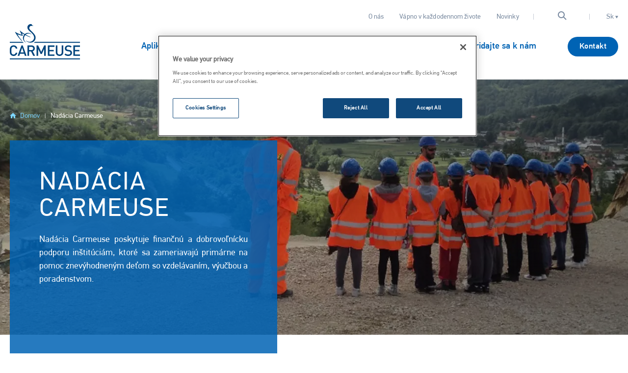

--- FILE ---
content_type: text/html; charset=UTF-8
request_url: https://www.carmeuse.com/sk-sk/nadacia-carmeuse
body_size: 84580
content:
<!DOCTYPE html>
<html lang="sk-sk" dir="ltr" prefix="og: https://ogp.me/ns#" class="no-js">
  <head>
    <meta charset="utf-8" />
<script>window.dataLayer = window.dataLayer || []; window.dataLayer.push({"pageLabel":"Nad\u00e1cia Carmeuse","contentType":"complex_page","pageLang":"sk-sk","drupalInternalId":"216"});</script>
<meta name="description" content="Nadácia Carmeuse poskytuje finančnú a dobrovoľnícku podporu inštitúciám, ktoré sa zameriavajú primárne na pomoc znevýhodneným deťom so vzdelávaním, výučbou a poradenstvom." />
<link rel="canonical" href="https://www.carmeuse.com/sk-sk/nadacia-carmeuse" />
<meta property="og:site_name" content="Carmeuse" />
<meta property="og:url" content="https://www.carmeuse.com/sk-sk/nadacia-carmeuse" />
<meta property="og:title" content="Nadácia Carmeuse" />
<meta property="og:description" content="Nadácia Carmeuse poskytuje finančnú a dobrovoľnícku podporu inštitúciám, ktoré sa zameriavajú primárne na pomoc znevýhodneným deťom so vzdelávaním, výučbou a poradenstvom." />
<meta property="og:image" content="https://www.carmeuse.com/sites/default/files/styles/facebook_share/public/2020-01/carmeuse-foundation.png?itok=QSbntZ0z" />
<meta property="og:image:secure_url" content="https://www.carmeuse.com/sites/default/files/styles/facebook_share/public/2020-01/carmeuse-foundation.png?itok=QSbntZ0z" />
<meta property="og:image:width" content="1200" />
<meta property="og:image:height" content="630" />
<meta name="twitter:card" content="summary" />
<meta name="Generator" content="Drupal 10 (https://www.drupal.org)" />
<meta name="MobileOptimized" content="width" />
<meta name="HandheldFriendly" content="true" />
<meta name="viewport" content="width=device-width, initial-scale=1.0" />
<script type="application/ld+json">{
    "@context": "https://schema.org",
    "@graph": [
        {
            "@type": "Organization",
            "description": "Carmeuse",
            "name": "Carmeuse",
            "url": "https://www.carmeuse.com/sk-sk"
        }
    ]
}</script>
<meta http-equiv="ImageToolbar" content="false" />
<link rel="preload" as="font" type="font/woff2" crossorigin="anonymous" href="/themes/custom/carmeuse_theme/fonts/pfdintext/PFDinTextPro-Regular.woff2" />
<link rel="preload" as="font" type="font/woff" crossorigin="anonymous" href="/themes/custom/carmeuse_theme/fonts/iconfont.woff" />
<link rel="preload" as="font" type="font/woff2" crossorigin="anonymous" href="/themes/custom/carmeuse_theme/fonts/pfdintext/PFDinTextPro-Medium.woff2" />
<link rel="icon" href="/themes/custom/carmeuse_theme/images/favicon.png" type="image/png" />
<link rel="alternate" hreflang="en-gb" href="https://www.carmeuse.com/eu-en/carmeuse-foundation" />
<link rel="alternate" hreflang="en-us" href="https://www.carmeuse.com/na-en/carmeuse-foundation" />
<link rel="alternate" hreflang="fr-be" href="https://www.carmeuse.com/eu-fr/fondation-carmeuse" />
<link rel="alternate" hreflang="ro-ro" href="https://www.carmeuse.com/ro-ro/fundatia-carmeuse" />
<link rel="alternate" hreflang="sk-sk" href="https://www.carmeuse.com/sk-sk/nadacia-carmeuse" />
<link rel="alternate" hreflang="cs-cz" href="https://www.carmeuse.com/cz-cz/nadace-carmeuse" />
<link rel="alternate" hreflang="hu-hu" href="https://www.carmeuse.com/hu-hu/carmeuse-alapitvany" />
<link rel="alternate" hreflang="sr-rs" href="https://www.carmeuse.com/rs-rs/fundacije-carmeuse" />
<link rel="alternate" hreflang="tr-tr" href="https://www.carmeuse.com/tr-tr/carmeuse-vakfi" />
<link rel="alternate" hreflang="en-mx" href="https://www.carmeuse.com/na-en/carmeuse-foundation" />
<link rel="alternate" hreflang="en-ca" href="https://www.carmeuse.com/na-en/carmeuse-foundation" />
<link rel="alternate" hreflang="fr-fr" href="https://www.carmeuse.com/eu-fr/fondation-carmeuse" />
<link rel="alternate" hreflang="fr-ch" href="https://www.carmeuse.com/eu-fr/fondation-carmeuse" />
<link rel="alternate" hreflang="sr-hr" href="https://www.carmeuse.com/rs-rs/fundacije-carmeuse" />
<link rel="alternate" hreflang="sr-ba" href="https://www.carmeuse.com/rs-rs/fundacije-carmeuse" />
<script>(function(w,d,s,l,i){
  w[l]=w[l]||[];
  w[l].push({'gtm.start':new Date().getTime(),event:'gtm.js'});
  var f=d.getElementsByTagName(s)[0];
  var j=d.createElement(s);
  var dl=l!='dataLayer'?'&l='+l:'';
  j.src='https://www.googletagmanager.com/gtm.js?id='+i+dl+'';
  j.async=true;
  f.parentNode.insertBefore(j,f);
})(window,document,'script','dataLayer','GTM-TZJ24S8');</script>
<script>window.a2a_config=window.a2a_config||{};a2a_config.callbacks=[];a2a_config.overlays=[];a2a_config.templates={};</script>

    <title>Nadácia Carmeuse | Carmeuse</title>
    <link rel="stylesheet" media="all" href="/sites/default/files/css/css_uEojDPeF1AjgoeH87plMC_zbFyjbD92bQcf0McEfFgE.css?delta=0&amp;language=sk-sk&amp;theme=carmeuse_theme&amp;include=eJxFjVEKwzAMxS4UkiOVl9ptOpI42PG27vSD0bIfIfQjEE1BPxMuiZtKn2GFNnbjZRZunPYqGTWsopxIfaBGPPAOA4pdMYrd-V-i9-G5HlaYgp02uaUM4_A8-GXpx9iEvHL4uOZlE--EeUi_fl_sLD1_" />
<link rel="stylesheet" media="all" href="/sites/default/files/css/css_QH8BopPRLf8MgXB_1Yt7yfNZC0J32U7rNue4BFjqUnY.css?delta=1&amp;language=sk-sk&amp;theme=carmeuse_theme&amp;include=eJxFjVEKwzAMxS4UkiOVl9ptOpI42PG27vSD0bIfIfQjEE1BPxMuiZtKn2GFNnbjZRZunPYqGTWsopxIfaBGPPAOA4pdMYrd-V-i9-G5HlaYgp02uaUM4_A8-GXpx9iEvHL4uOZlE--EeUi_fl_sLD1_" />

    <script src="/sites/default/files/js/js_y_YeDCvxxzUPWJnyl5GEBxhhf7DaGeLYQ-2RII3Wyb4.js?scope=header&amp;delta=0&amp;language=sk-sk&amp;theme=carmeuse_theme&amp;include=eJxdjeEKwyAQg19I6iNJWq_qZu_K9cR1Tz8HHYP-CclHQhCjCfj0uMy0qrC5BbpROyhYpo18lGEVNrJieRZO90aqMqPe6Q6NYv9RBaeGRKFDeQB_ZOm_4GpJ2Tp9NUQYKk5Sjwde7t10Dqs0HrwIX3cfH-9Ljg"></script>

  </head>
  <body class="lang-sk-sk section-sk-sk display--is-eu path-node node--type-complex-page page-node-type-complex-page">
  <a href="#main-content" class="show-on-focus skip-link">
    Skočiť na hlavný obsah
  </a>
  <noscript><iframe src="https://www.googletagmanager.com/ns.html?id=GTM-TZJ24S8"
 height="0" width="0" style="display:none;visibility:hidden"></iframe></noscript>
        
<div class="page-wrapper">
    <div id="sticky-anchor"></div>
    <div class="big-header-wrapper" id="sticky">
        <div class="big-header">
            <div class="logo-wrapper">
                <a href="/sk-sk" class="logo">
                                        <img src="/themes/custom/carmeuse_theme/images/logo.svg" alt="Carmeuse Logo" class="logo-blue">
                </a>
            </div>
            <div class="toggles-wrapper">
                
<button class="language-toggle lang-sk-sk">
    <span>Sk</span>
    <i class="icon-caret-down"></i>
</button>

                <button class="search-toggle icon-search hide-for-nlarge"></button>
            </div>
            <button class="menu-toggle menu-burger hide-for-nlarge" data-toggle="mobile-nav">
                <span class="burger-inner">
                    <span></span><span></span><span></span>
                </span>
            </button>
            <div class="nav-wrapper show-for-nlarge">
                                    <div class="top-header">
                            <nav role="navigation" aria-labelledby="block-top-nav-menu" id="block-top-nav" class="block-top-nav">
            
    

        
              <ul class="menu">
              <li>
        <a href="/sk-sk/o-nas" data-drupal-link-system-path="node/74">O nás</a>
              </li>
          <li>
        <a href="/sk-sk/dolezitost-vapna-a-vapenca" target="_self" data-drupal-link-system-path="node/536">Vápno v každodennom živote</a>
              </li>
          <li>
        <a href="/sk-sk/novinky" data-drupal-link-system-path="node/66">Novinky</a>
              </li>
        </ul>
  


  </nav>


                        <div class="search-toggle-wrapper show-for-nlarge">
                            <button class="search-toggle icon-search"></button>
                        </div>
                        <div class="block block-carmeuse block-current-language-block">
  
    

  
          
<button class="language-toggle lang-sk-sk">
    <span>Sk</span>
    <i class="icon-caret-down"></i>
</button>

    
    
</div>
                    </div>
                                                    <div class="meta-header">
                            <div class="region--meta-header">
        <nav role="navigation" aria-labelledby="block-main-nav-menu" id="block-main-nav" class="block-main-nav">
            
    

        




                          <ul class="menu vertical nlarge-horizontal" data-responsive-menu="accordion nlarge-dropdown" data-submenu-toggle="false">
                                      <li>
            <a href="/sk-sk/aplikacie" class="menu-item-markets big-menu" data-drupal-link-system-path="node/1586">Aplikácie</a>
                                                  <ul class="menu">
                                      <li>
            <a href="/sk-sk/aplikacie/zelezo-a-ocel" class="icon-iron-steel" data-drupal-link-system-path="node/1587">Železo a oceľ</a>
                                                  <ul class="menu">
                                      <li>
            <a href="/sk-sk/aplikacie/zelezo-a-ocel/vyroba-zeleza" data-drupal-link-system-path="node/1411">Výroba železa</a>
                                                  <ul class="menu">
                                      <li>
            <a href="/sk-sk/aplikacie/zelezo-a-ocel/vyroba-zeleza/priprava-zeleznej-rudy" data-drupal-link-system-path="node/1415">Príprava železnej rudy</a>
                    </li>
                            <li>
            <a href="/sk-sk/aplikacie/zelezo-a-ocel/vyroba-zeleza/kontrola-spekania-obsahu-vstupneho-materialu" data-drupal-link-system-path="node/1388">Kontrola spekania a obsahu vstupného materiálu</a>
                    </li>
                            <li>
            <a href="/sk-sk/aplikacie/zelezo-a-ocel/vyroba-zeleza/odsirenie-suroveho-zeleza" data-drupal-link-system-path="node/1422">Odsírenie surového železa</a>
                    </li>
            </ul>
  
                    </li>
                            <li>
            <a href="/sk-sk/aplikacie/zelezo-a-ocel/vyroba-ocele" data-drupal-link-system-path="node/1412">Výroba ocele</a>
                                                  <ul class="menu">
                                      <li>
            <a href="/sk-sk/aplikacie/zelezo-a-ocel/vyroba-ocele/vyroba-ocele-v-bof" data-drupal-link-system-path="node/1398">Výroba ocele v BOF</a>
                    </li>
                            <li>
            <a href="/sk-sk/aplikacie/zelezo-a-ocel/vyroba-ocele/vyroba-ocele-v-eaf" data-drupal-link-system-path="node/1400">Výroba ocele v EAF</a>
                    </li>
            </ul>
  
                    </li>
                            <li>
            <a href="/sk-sk/aplikacie/zelezo-a-ocel/sekundarna-metalurgia" data-drupal-link-system-path="node/1413">Sekundárna metalurgia</a>
                                                  <ul class="menu">
                                      <li>
            <a href="/sk-sk/aplikacie/zelezo-a-ocel/sekundarna-metalurgia/procesy-lrf" data-drupal-link-system-path="node/1427">Procesy LRF</a>
                    </li>
                            <li>
            <a href="/sk-sk/aplikacie/zelezo-a-ocel/sekundarna-metalurgia/procesy-aod" data-drupal-link-system-path="node/1423">Procesy AOD</a>
                    </li>
            </ul>
  
                    </li>
            </ul>
  
                    </li>
                            <li>
            <a href="/sk-sk/aplikacie/chemikalie" class="icon-chemical" data-drupal-link-system-path="taxonomy/term/3">Chemikálie</a>
                                                  <ul class="menu">
                                      <li>
            <a href="/sk-sk/aplikacie/chemikalie/soli-vapnika" data-drupal-link-system-path="node/1370">Soli vápnika</a>
                    </li>
                            <li>
            <a href="/sk-sk/aplikacie/chemikalie/chemicke-zluceniny" data-drupal-link-system-path="node/1391">Chemické zlúčeniny</a>
                    </li>
                            <li>
            <a href="/sk-sk/aplikacie/chemikalie/plasty-a-guma" data-drupal-link-system-path="node/1369">Plasty a guma</a>
                    </li>
            </ul>
  
                    </li>
                            <li>
            <a href="/sk-sk/aplikacie/pcc-celuloza-a-papier" class="icon-pcc-pulp-paper" data-drupal-link-system-path="taxonomy/term/4">PCC; celulóza a papier</a>
                                                  <ul class="menu">
                                      <li>
            <a href="/sk-sk/aplikacie/pcc-celuloza-a-papier/vyzrazany-uhlicitan-vapenaty" data-drupal-link-system-path="node/1353">Vyzrážaný uhličitan vápenatý (PCC)</a>
                    </li>
                            <li>
            <a href="/sk-sk/aplikacie/pcc-celuloza-a-papier/celuloza-a-papier" data-drupal-link-system-path="node/1354">Celulóza a papier</a>
                    </li>
            </ul>
  
                    </li>
                            <li>
            <a href="/sk-sk/aplikacie/zivotne-prostredie" class="icon-environment" data-drupal-link-system-path="node/1588">Životné prostredie</a>
                                                  <ul class="menu">
                                      <li>
            <a href="/sk-sk/aplikacie/zivotne-prostredie/uprava-vody" data-drupal-link-system-path="node/1361">Úprava vody</a>
                                                  <ul class="menu">
                                      <li>
            <a href="/sk-sk/aplikacie/zivotne-prostredie/uprava-vody/odpadova-voda" data-drupal-link-system-path="node/1424">Odpadová voda</a>
                    </li>
                            <li>
            <a href="/sk-sk/aplikacie/zivotne-prostredie/uprava-vody/procesna-voda" data-drupal-link-system-path="node/1425">Procesná voda</a>
                    </li>
                            <li>
            <a href="/sk-sk/aplikacie/zivotne-prostredie/uprava-vody/pitna-voda" data-drupal-link-system-path="node/1375">Pitná voda</a>
                    </li>
            </ul>
  
                    </li>
                            <li>
            <a href="/sk-sk/aplikacie/zivotne-prostredie/spracovanie-kalov" data-drupal-link-system-path="node/1380">Spracovanie kalov</a>
                                                  <ul class="menu">
                                      <li>
            <a href="/sk-sk/aplikacie/zivotne-prostredie/spracovanie-kalov/bagrovanie-kalov" data-drupal-link-system-path="node/1416">Bagrovanie kalov</a>
                    </li>
            </ul>
  
                    </li>
                            <li>
            <a href="/sk-sk/aplikacie/zivotne-prostredie/osetrenie-pody" data-drupal-link-system-path="node/1382">Ošetrenie pôdy</a>
                                                  <ul class="menu">
                                      <li>
            <a href="/sk-sk/aplikacie/zivotne-prostredie/osetrenie-pody/znecistena-poda" data-drupal-link-system-path="node/1429">Znečistená pôda</a>
                    </li>
                            <li>
            <a href="/sk-sk/aplikacie/aplikacie/inzinierske-stavby/stabilizacia-pody" data-drupal-link-system-path="node/1347">Neznečistená pôda</a>
                    </li>
            </ul>
  
                    </li>
                            <li>
            <a href="/sk-sk/aplikacie/zivotne-prostredie/cistenie-spalin" data-drupal-link-system-path="node/1364">Čistenie spalín</a>
                                                  <ul class="menu">
                                      <li>
            <a href="/sk-sk/aplikacie/zivotne-prostredie/cistenie-spalin/priemyselne-kotly" data-drupal-link-system-path="node/1379">Priemyselné kotly</a>
                    </li>
                            <li>
            <a href="/sk-sk/aplikacie/zivotne-prostredie/cistenie-spalin/premena-odpadu-na-energiu" data-drupal-link-system-path="node/1376">Premena odpadu na energiu</a>
                    </li>
                            <li>
            <a href="/sk-sk/aplikacie/zivotne-prostredie/cistenie-spalin/zavod-na-vyrobu-biomasy" data-drupal-link-system-path="node/1430">Závod na výrobu biomasy</a>
                    </li>
                            <li>
            <a href="/sk-sk/aplikacie/zivotne-prostredie/cistenie-spalin/elektraren" data-drupal-link-system-path="node/1431">Elektráreň</a>
                    </li>
            </ul>
  
                    </li>
            </ul>
  
                    </li>
                            <li>
            <a href="/sk-sk/aplikacie/polnohospodarstvo-krmiva-a-potraviny" class="icon-agriculture" data-drupal-link-system-path="node/1589">Poľnohospodárstvo, krmivá a potraviny</a>
                                                  <ul class="menu">
                                      <li>
            <a href="/sk-sk/aplikacie/polnohospodarstvo-krmiva-a-potraviny/polnohospodarstvo" data-drupal-link-system-path="node/1403">Poľnohospodárstvo</a>
                                                  <ul class="menu">
                                      <li>
            <a href="/sk-sk/aplikacie/polnohospodarstvo-krmiva-a-potraviny/polnohospodarstvo/precizny-odber-vzoriek-pody" data-drupal-link-system-path="node/1406">Precízny odber vzoriek pôdy</a>
                    </li>
                            <li>
            <a href="/sk-sk/aplikacie/polnohospodarstvo-krmiva-a-potraviny/polnohospodarstvo/uprava-pody" data-drupal-link-system-path="node/1385">Úprava pôdy</a>
                    </li>
                            <li>
            <a href="/sk-sk/aplikacie/polnohospodarstvo-krmiva-a-potraviny/polnohospodarstvo/vyziva-rastlin" data-drupal-link-system-path="node/1407">Výživa rastlín</a>
                    </li>
                            <li>
            <a href="/sk-sk/aplikacie/polnohospodarstvo-krmiva-a-potraviny/polnohospodarstvo/zahrada-a-ovocne-sady" data-drupal-link-system-path="node/1408">Záhrada a ovocné sady</a>
                    </li>
            </ul>
  
                    </li>
                            <li>
            <a href="/sk-sk/aplikacie/polnohospodarstvo-krmiva-a-potraviny/starostlivost-o-zvierata" data-drupal-link-system-path="node/1404">Starostlivosť o zvieratá</a>
                                                  <ul class="menu">
                                      <li>
            <a href="/sk-sk/aplikacie/polnohospodarstvo-krmiva-a-potraviny/starostlivost-o-zvierata/vyroba-krmiv" data-drupal-link-system-path="node/1409">Výroba krmív</a>
                    </li>
                            <li>
            <a href="/sk-sk/aplikacie/polnohospodarstvo-krmiva-a-potraviny/starostlivost-o-zvierata/dobre-zivotne-podmienky-zvierat" data-drupal-link-system-path="node/1384">Dobré životné podmienky zvierat</a>
                    </li>
                            <li>
            <a href="/sk-sk/aplikacie/polnohospodarstvo-krmiva-a-potraviny/starostlivost-o-zvierata/rybniky" data-drupal-link-system-path="node/1410">Rybníky</a>
                    </li>
            </ul>
  
                    </li>
                            <li>
            <a href="/sk-sk/aplikacie/polnohospodarstvo-krmiva-a-potraviny/pouzitie-v-potravinarskom-priemysle" data-drupal-link-system-path="node/1405">Použitie v potravinárskom priemysle</a>
                    </li>
                            <li>
            <a href="/sk-sk/aplikacie/polnohospodarstvo-krmiva-a-potraviny/vyroba-cukru" data-drupal-link-system-path="node/1386">Výroba cukru</a>
                    </li>
            </ul>
  
                    </li>
                            <li>
            <a href="/sk-sk/aplikacie/inzinierske-stavby" class="icon-civil-engineering-construction" data-drupal-link-system-path="taxonomy/term/8">Inžinierske stavby</a>
                                                  <ul class="menu">
                                      <li>
            <a href="/sk-sk/aplikacie/aplikacie/inzinierske-stavby/stabilizacia-pody" data-drupal-link-system-path="node/1347">Stabilizácia pôdy</a>
                    </li>
                            <li>
            <a href="/sk-sk/aplikacie/inzinierske-stavby/asfalt" data-drupal-link-system-path="node/1348">Asfalt</a>
                    </li>
                            <li>
            <a href="/sk-sk/aplikacie/inzinierske-stavby/pripraveny-beton" data-drupal-link-system-path="node/1356">Pripravený betón</a>
                    </li>
                            <li>
            <a href="/sk-sk/aplikacie/inzinierske-stavby/kamenivo" data-drupal-link-system-path="node/1352">Kamenivo</a>
                    </li>
            </ul>
  
                    </li>
                            <li>
            <a href="/sk-sk/aplikacie/stavebne-materialy" class="icon-building-material" data-drupal-link-system-path="taxonomy/term/9">Stavebné materiály</a>
                                                  <ul class="menu">
                                      <li>
            <a href="/sk-sk/aplikacie/stavebne-materialy/autoklavovany-porobeton-aac" data-drupal-link-system-path="node/1399">Autoklávovaný pórobetón (AAC)</a>
                    </li>
                            <li>
            <a href="/sk-sk/aplikacie/stavebne-materialy/kalciumsilikatove-murovacie-prvky" data-drupal-link-system-path="node/1373">Kalciumsilikátové murovacie prvky</a>
                    </li>
                            <li>
            <a href="/sk-sk/aplikacie/stavebne-materialy/asfaltove-stresne-krytiny-a-sindle" data-drupal-link-system-path="node/1358">Asfaltové strešné krytiny a šindle</a>
                    </li>
                            <li>
            <a href="/sk-sk/aplikacie/stavebne-materialy/podklady-pod-koberce-a-luxusne-vinylove-podlahy" data-drupal-link-system-path="node/1355">Podklady pod koberce a luxusné vinylové podlahy</a>
                    </li>
                            <li>
            <a href="/sk-sk/aplikacie/stavebne-materialy/betonove-prefabrikaty" data-drupal-link-system-path="node/1397">Betónové prefabrikáty</a>
                    </li>
                            <li>
            <a href="/sk-sk/aplikacie/stavebne-materialy/konopny-beton" data-drupal-link-system-path="node/1368">Konopný betón</a>
                    </li>
                            <li>
            <a href="/sk-sk/aplikacie/stavebne-materialy/malty-omietky-a-stierky" data-drupal-link-system-path="node/1357">Malty, omietky a stierky</a>
                    </li>
                            <li>
            <a href="/sk-sk/aplikacie/stavebne-materialy/fasadne-hlinene-tehly" data-drupal-link-system-path="node/1359">Fasádne hlinené tehly</a>
                    </li>
            </ul>
  
                    </li>
            </ul>
  
                    </li>
                            <li>
            <a href="/sk-sk/produkty" class="menu-item-ps big-menu" data-drupal-link-system-path="node/1575">Produkty</a>
                                                  <ul class="menu">
                                      <li>
            <a href="/sk-sk/produkty/zelezo-a-ocel" class="icon-iron-steel" data-drupal-link-system-path="node/1576">Železo a oceľ</a>
                                                  <ul class="menu">
                                      <li>
            <a href="/sk-sk/produkty/zelezo-a-ocel/vapenec-a-dolomiticke-kamenivo" data-drupal-link-system-path="node/313">Vápenec a dolomitické kamenivo</a>
                    </li>
                            <li>
            <a href="/sk-sk/produkty/zelezo-a-ocel/vapno-s-vysokym-obsahom-vapnika" data-drupal-link-system-path="node/1530">Vápno s vysokým obsahom vápnika</a>
                    </li>
                            <li>
            <a href="/sk-sk/produkty/zelezo-a-ocel/dolomiticke-vapno" data-drupal-link-system-path="node/1531">Dolomitické vápno</a>
                    </li>
                            <li>
            <a href="/sk-sk/produkty/zelezo-a-ocel/mlete-vapno" data-drupal-link-system-path="node/1532">Mleté vápno</a>
                    </li>
                            <li>
            <a href="/sk-sk/produkty/zelezo-a-ocel/synteticka-troska" data-drupal-link-system-path="node/1574">Syntetická troska</a>
                    </li>
                            <li>
            <a href="/sk-sk/produkty/zivotne-prostredie/aquacalco-w" data-drupal-link-system-path="node/1567">Hydratované vápno</a>
                    </li>
                            <li>
            <a href="/sk-sk/produkty/zivotne-prostredie/aquacalco" data-drupal-link-system-path="node/1566">Vápenné mlieko</a>
                    </li>
            </ul>
  
                    </li>
                            <li>
            <a href="/sk-sk/produkty/zivotne-prostredie" class="icon-environment" data-drupal-link-system-path="node/1577">Životné prostredie</a>
                                                  <ul class="menu">
                                      <li>
            <a href="/sk-sk/produkty/zivotne-prostredie/aquacalco" data-drupal-link-system-path="node/1566">AquaCalco®</a>
                    </li>
                            <li>
            <a href="/sk-sk/produkty/zivotne-prostredie/aquacalco-w" data-drupal-link-system-path="node/1567">AquaCalco® W</a>
                    </li>
                            <li>
            <a href="/sk-sk/produkty/zivotne-prostredie/stabicalco" data-drupal-link-system-path="node/1569">StabiCalco®</a>
                    </li>
                            <li>
            <a href="/sk-sk/produkty/zivotne-prostredie/cleancalco" data-drupal-link-system-path="node/1570">CleanCalco®</a>
                    </li>
                            <li>
            <a href="/sk-sk/produkty/zivotne-prostredie/sanacalco" data-drupal-link-system-path="node/1621">SanaCalco®</a>
                    </li>
            </ul>
  
                    </li>
                            <li>
            <a href="/sk-sk/produkty/polnohospodarstvo-krmiva-a-potraviny" class="icon-agriculture" data-drupal-link-system-path="node/1579">Poľnohospodárstvo, krmivá a potraviny</a>
                                                  <ul class="menu">
                                      <li>
            <a href="/sk-sk/produkty/polnohospodarstvo-krmiva-a-potraviny/terracalco" data-drupal-link-system-path="node/310">TerraCalco®</a>
                                                  <ul class="menu">
                                      <li>
            <a href="/sk-sk/produkty/polnohospodarstvo-krmiva-a-potraviny/terracalco/terracalco-95" data-drupal-link-system-path="node/311">TerraCalco® 95</a>
                    </li>
                            <li>
            <a href="/sk-sk/produkty/polnohospodarstvo-krmiva-a-potraviny/terracalco/terracalco-55" data-drupal-link-system-path="node/312">TerraCalco® 55</a>
                    </li>
            </ul>
  
                    </li>
                            <li>
            <a href="/sk-sk/produkty/polnohospodarstvo-krmiva-a-potraviny/terracalco-garden" data-drupal-link-system-path="node/1571">TerraCalco® Garden</a>
                    </li>
                            <li>
            <a href="/sk-sk/produkty/polnohospodarstvo-krmiva-a-potraviny/optilit" data-drupal-link-system-path="node/291">Optilit®</a>
                    </li>
                            <li>
            <a href="/sk-sk/produkty/polnohospodarstvo-krmiva-a-potraviny/nutricalco" data-drupal-link-system-path="node/1572">NutriCalco®</a>
                    </li>
            </ul>
  
                    </li>
                            <li>
            <a href="/sk-sk/produkty/inzinierske-stavby" class="icon-civil-engineering-construction" data-drupal-link-system-path="node/1578">Inžinierske stavby</a>
                                                  <ul class="menu">
                                      <li>
            <a href="/sk-sk/produkty/inzinierske-stavby/viacalco" data-drupal-link-system-path="node/1540">ViaCalco®</a>
                    </li>
                            <li>
            <a href="/sk-sk/produkty/inzinierske-stavby/hydrat" data-drupal-link-system-path="node/1542">Hydrát</a>
                    </li>
            </ul>
  
                    </li>
                            <li>
            <a href="/sk-sk/produkty/stavebne-materialy" class="icon-building-material" data-drupal-link-system-path="node/1582">Stavebné materiály</a>
                                                  <ul class="menu">
                                      <li>
            <a href="/sk-sk/produkty/stavebne-materialy/hasene-vapno" data-drupal-link-system-path="node/1544">Hasené vápno</a>
                    </li>
                            <li>
            <a href="/sk-sk/produkty/stavebne-materialy/supercalco" data-drupal-link-system-path="node/1546">SuperCalco®</a>
                    </li>
                            <li>
            <a href="/sk-sk/produkty/stavebne-materialy/enduria" data-drupal-link-system-path="node/1547">Enduria®</a>
                    </li>
            </ul>
  
                    </li>
            </ul>
  
                    </li>
                            <li>
            <a href="/sk-sk/sluzby" data-drupal-link-system-path="node/1583">Služby</a>
                                                  <ul class="menu">
                                      <li>
            <a href="/sk-sk/sluzby/zakaznicky-servis" data-drupal-link-system-path="node/1554">Zákaznícky servis</a>
                    </li>
                            <li>
            <a href="/sk-sk/sluzby/podpora-v-terene" data-drupal-link-system-path="node/1555">Podpora v teréne</a>
                    </li>
                            <li>
            <a href="/sk-sk/sluzby/inovacie" data-drupal-link-system-path="node/1596">Inovácie</a>
                    </li>
                            <li>
            <a href="/sk-sk/sluzby/obehove-hospodarstvo" data-drupal-link-system-path="node/1558">Obehové hospodárstvo</a>
                    </li>
            </ul>
  
                    </li>
                            <li>
            <a href="/sk-sk/udrzatelnost" data-drupal-link-system-path="node/1633">Udržateľnosť</a>
                                                  <ul class="menu">
                                      <li>
            <a href="/sk-sk/udrzatelnost/ludia" data-drupal-link-system-path="node/1634">Ľudia</a>
                    </li>
                            <li>
            <a href="/sk-sk/udrzatelnost/planeta" data-drupal-link-system-path="node/1635">Planéta</a>
                    </li>
                            <li>
            <a href="/sk-sk/udrzatelnost/prosperita" data-drupal-link-system-path="node/1636">Prosperita</a>
                    </li>
                            <li>
            <a href="/sk-sk/udrzatelnost/sprava-a-certifikacie" data-drupal-link-system-path="node/1637">Správa a certifikácie</a>
                    </li>
                            <li>
            <a href="/sk-sk/udrzatelnost/sustainability-report" data-drupal-link-system-path="node/1610">Sustainability Report</a>
                    </li>
            </ul>
  
                    </li>
                            <li>
            <a href="/sk-sk/co2-roadmap" data-drupal-link-system-path="node/1623">Dekarbonizácia</a>
                    </li>
                            <li>
            <a href="/sk-sk/nastartujte-svoju-karieru" data-drupal-link-system-path="node/60">Pridajte sa k nám</a>
                    </li>
            </ul>
  

  </nav>
<nav role="navigation" aria-labelledby="block-contact-nav-menu" id="block-contact-nav" class="block-contact-nav">
            
    

        
              <ul class="menu">
              <li>
        <a href="/sk-sk/kontakt" class="button-orange" data-drupal-link-system-path="node/194">Kontakt</a>
              </li>
        </ul>
  


  </nav>

    </div>

                    </div>
                            </div>
        </div>
                    <div class="mobile-nav hide-for-nlarge" id="mobile-nav" data-toggler data-animate="fade-in fade-out">
                  <div class="region--mobile-nav">
    <nav role="navigation" aria-labelledby="block-main-nav-mobile-menu" id="block-main-nav-mobile" class="block-main-nav-mobile">
            
    

        




                          <ul class="menu vertical nlarge-horizontal" data-responsive-menu="accordion nlarge-dropdown" data-submenu-toggle="false">
                                      <li>
            <a href="/sk-sk/aplikacie" class="menu-item-markets big-menu" data-drupal-link-system-path="node/1586">Aplikácie</a>
                                                  <ul class="menu">
                                      <li>
            <a href="/sk-sk/aplikacie/zelezo-a-ocel" class="icon-iron-steel" data-drupal-link-system-path="node/1587">Železo a oceľ</a>
                                                  <ul class="menu">
                                      <li>
            <a href="/sk-sk/aplikacie/zelezo-a-ocel/vyroba-zeleza" data-drupal-link-system-path="node/1411">Výroba železa</a>
                                                  <ul class="menu">
                                      <li>
            <a href="/sk-sk/aplikacie/zelezo-a-ocel/vyroba-zeleza/priprava-zeleznej-rudy" data-drupal-link-system-path="node/1415">Príprava železnej rudy</a>
                    </li>
                            <li>
            <a href="/sk-sk/aplikacie/zelezo-a-ocel/vyroba-zeleza/kontrola-spekania-obsahu-vstupneho-materialu" data-drupal-link-system-path="node/1388">Kontrola spekania a obsahu vstupného materiálu</a>
                    </li>
                            <li>
            <a href="/sk-sk/aplikacie/zelezo-a-ocel/vyroba-zeleza/odsirenie-suroveho-zeleza" data-drupal-link-system-path="node/1422">Odsírenie surového železa</a>
                    </li>
            </ul>
  
                    </li>
                            <li>
            <a href="/sk-sk/aplikacie/zelezo-a-ocel/vyroba-ocele" data-drupal-link-system-path="node/1412">Výroba ocele</a>
                                                  <ul class="menu">
                                      <li>
            <a href="/sk-sk/aplikacie/zelezo-a-ocel/vyroba-ocele/vyroba-ocele-v-bof" data-drupal-link-system-path="node/1398">Výroba ocele v BOF</a>
                    </li>
                            <li>
            <a href="/sk-sk/aplikacie/zelezo-a-ocel/vyroba-ocele/vyroba-ocele-v-eaf" data-drupal-link-system-path="node/1400">Výroba ocele v EAF</a>
                    </li>
            </ul>
  
                    </li>
                            <li>
            <a href="/sk-sk/aplikacie/zelezo-a-ocel/sekundarna-metalurgia" data-drupal-link-system-path="node/1413">Sekundárna metalurgia</a>
                                                  <ul class="menu">
                                      <li>
            <a href="/sk-sk/aplikacie/zelezo-a-ocel/sekundarna-metalurgia/procesy-lrf" data-drupal-link-system-path="node/1427">Procesy LRF</a>
                    </li>
                            <li>
            <a href="/sk-sk/aplikacie/zelezo-a-ocel/sekundarna-metalurgia/procesy-aod" data-drupal-link-system-path="node/1423">Procesy AOD</a>
                    </li>
            </ul>
  
                    </li>
            </ul>
  
                    </li>
                            <li>
            <a href="/sk-sk/aplikacie/chemikalie" class="icon-chemical" data-drupal-link-system-path="taxonomy/term/3">Chemikálie</a>
                                                  <ul class="menu">
                                      <li>
            <a href="/sk-sk/aplikacie/chemikalie/soli-vapnika" data-drupal-link-system-path="node/1370">Soli vápnika</a>
                    </li>
                            <li>
            <a href="/sk-sk/aplikacie/chemikalie/chemicke-zluceniny" data-drupal-link-system-path="node/1391">Chemické zlúčeniny</a>
                    </li>
                            <li>
            <a href="/sk-sk/aplikacie/chemikalie/plasty-a-guma" data-drupal-link-system-path="node/1369">Plasty a guma</a>
                    </li>
            </ul>
  
                    </li>
                            <li>
            <a href="/sk-sk/aplikacie/pcc-celuloza-a-papier" class="icon-pcc-pulp-paper" data-drupal-link-system-path="taxonomy/term/4">PCC; celulóza a papier</a>
                                                  <ul class="menu">
                                      <li>
            <a href="/sk-sk/aplikacie/pcc-celuloza-a-papier/vyzrazany-uhlicitan-vapenaty" data-drupal-link-system-path="node/1353">Vyzrážaný uhličitan vápenatý (PCC)</a>
                    </li>
                            <li>
            <a href="/sk-sk/aplikacie/pcc-celuloza-a-papier/celuloza-a-papier" data-drupal-link-system-path="node/1354">Celulóza a papier</a>
                    </li>
            </ul>
  
                    </li>
                            <li>
            <a href="/sk-sk/aplikacie/zivotne-prostredie" class="icon-environment" data-drupal-link-system-path="node/1588">Životné prostredie</a>
                                                  <ul class="menu">
                                      <li>
            <a href="/sk-sk/aplikacie/zivotne-prostredie/uprava-vody" data-drupal-link-system-path="node/1361">Úprava vody</a>
                                                  <ul class="menu">
                                      <li>
            <a href="/sk-sk/aplikacie/zivotne-prostredie/uprava-vody/odpadova-voda" data-drupal-link-system-path="node/1424">Odpadová voda</a>
                    </li>
                            <li>
            <a href="/sk-sk/aplikacie/zivotne-prostredie/uprava-vody/procesna-voda" data-drupal-link-system-path="node/1425">Procesná voda</a>
                    </li>
                            <li>
            <a href="/sk-sk/aplikacie/zivotne-prostredie/uprava-vody/pitna-voda" data-drupal-link-system-path="node/1375">Pitná voda</a>
                    </li>
            </ul>
  
                    </li>
                            <li>
            <a href="/sk-sk/aplikacie/zivotne-prostredie/spracovanie-kalov" data-drupal-link-system-path="node/1380">Spracovanie kalov</a>
                                                  <ul class="menu">
                                      <li>
            <a href="/sk-sk/aplikacie/zivotne-prostredie/spracovanie-kalov/bagrovanie-kalov" data-drupal-link-system-path="node/1416">Bagrovanie kalov</a>
                    </li>
            </ul>
  
                    </li>
                            <li>
            <a href="/sk-sk/aplikacie/zivotne-prostredie/osetrenie-pody" data-drupal-link-system-path="node/1382">Ošetrenie pôdy</a>
                                                  <ul class="menu">
                                      <li>
            <a href="/sk-sk/aplikacie/zivotne-prostredie/osetrenie-pody/znecistena-poda" data-drupal-link-system-path="node/1429">Znečistená pôda</a>
                    </li>
                            <li>
            <a href="/sk-sk/aplikacie/aplikacie/inzinierske-stavby/stabilizacia-pody" data-drupal-link-system-path="node/1347">Neznečistená pôda</a>
                    </li>
            </ul>
  
                    </li>
                            <li>
            <a href="/sk-sk/aplikacie/zivotne-prostredie/cistenie-spalin" data-drupal-link-system-path="node/1364">Čistenie spalín</a>
                                                  <ul class="menu">
                                      <li>
            <a href="/sk-sk/aplikacie/zivotne-prostredie/cistenie-spalin/priemyselne-kotly" data-drupal-link-system-path="node/1379">Priemyselné kotly</a>
                    </li>
                            <li>
            <a href="/sk-sk/aplikacie/zivotne-prostredie/cistenie-spalin/premena-odpadu-na-energiu" data-drupal-link-system-path="node/1376">Premena odpadu na energiu</a>
                    </li>
                            <li>
            <a href="/sk-sk/aplikacie/zivotne-prostredie/cistenie-spalin/zavod-na-vyrobu-biomasy" data-drupal-link-system-path="node/1430">Závod na výrobu biomasy</a>
                    </li>
                            <li>
            <a href="/sk-sk/aplikacie/zivotne-prostredie/cistenie-spalin/elektraren" data-drupal-link-system-path="node/1431">Elektráreň</a>
                    </li>
            </ul>
  
                    </li>
            </ul>
  
                    </li>
                            <li>
            <a href="/sk-sk/aplikacie/polnohospodarstvo-krmiva-a-potraviny" class="icon-agriculture" data-drupal-link-system-path="node/1589">Poľnohospodárstvo, krmivá a potraviny</a>
                                                  <ul class="menu">
                                      <li>
            <a href="/sk-sk/aplikacie/polnohospodarstvo-krmiva-a-potraviny/polnohospodarstvo" data-drupal-link-system-path="node/1403">Poľnohospodárstvo</a>
                                                  <ul class="menu">
                                      <li>
            <a href="/sk-sk/aplikacie/polnohospodarstvo-krmiva-a-potraviny/polnohospodarstvo/precizny-odber-vzoriek-pody" data-drupal-link-system-path="node/1406">Precízny odber vzoriek pôdy</a>
                    </li>
                            <li>
            <a href="/sk-sk/aplikacie/polnohospodarstvo-krmiva-a-potraviny/polnohospodarstvo/uprava-pody" data-drupal-link-system-path="node/1385">Úprava pôdy</a>
                    </li>
                            <li>
            <a href="/sk-sk/aplikacie/polnohospodarstvo-krmiva-a-potraviny/polnohospodarstvo/vyziva-rastlin" data-drupal-link-system-path="node/1407">Výživa rastlín</a>
                    </li>
                            <li>
            <a href="/sk-sk/aplikacie/polnohospodarstvo-krmiva-a-potraviny/polnohospodarstvo/zahrada-a-ovocne-sady" data-drupal-link-system-path="node/1408">Záhrada a ovocné sady</a>
                    </li>
            </ul>
  
                    </li>
                            <li>
            <a href="/sk-sk/aplikacie/polnohospodarstvo-krmiva-a-potraviny/starostlivost-o-zvierata" data-drupal-link-system-path="node/1404">Starostlivosť o zvieratá</a>
                                                  <ul class="menu">
                                      <li>
            <a href="/sk-sk/aplikacie/polnohospodarstvo-krmiva-a-potraviny/starostlivost-o-zvierata/vyroba-krmiv" data-drupal-link-system-path="node/1409">Výroba krmív</a>
                    </li>
                            <li>
            <a href="/sk-sk/aplikacie/polnohospodarstvo-krmiva-a-potraviny/starostlivost-o-zvierata/dobre-zivotne-podmienky-zvierat" data-drupal-link-system-path="node/1384">Dobré životné podmienky zvierat</a>
                    </li>
                            <li>
            <a href="/sk-sk/aplikacie/polnohospodarstvo-krmiva-a-potraviny/starostlivost-o-zvierata/rybniky" data-drupal-link-system-path="node/1410">Rybníky</a>
                    </li>
            </ul>
  
                    </li>
                            <li>
            <a href="/sk-sk/aplikacie/polnohospodarstvo-krmiva-a-potraviny/pouzitie-v-potravinarskom-priemysle" data-drupal-link-system-path="node/1405">Použitie v potravinárskom priemysle</a>
                    </li>
                            <li>
            <a href="/sk-sk/aplikacie/polnohospodarstvo-krmiva-a-potraviny/vyroba-cukru" data-drupal-link-system-path="node/1386">Výroba cukru</a>
                    </li>
            </ul>
  
                    </li>
                            <li>
            <a href="/sk-sk/aplikacie/inzinierske-stavby" class="icon-civil-engineering-construction" data-drupal-link-system-path="taxonomy/term/8">Inžinierske stavby</a>
                                                  <ul class="menu">
                                      <li>
            <a href="/sk-sk/aplikacie/aplikacie/inzinierske-stavby/stabilizacia-pody" data-drupal-link-system-path="node/1347">Stabilizácia pôdy</a>
                    </li>
                            <li>
            <a href="/sk-sk/aplikacie/inzinierske-stavby/asfalt" data-drupal-link-system-path="node/1348">Asfalt</a>
                    </li>
                            <li>
            <a href="/sk-sk/aplikacie/inzinierske-stavby/pripraveny-beton" data-drupal-link-system-path="node/1356">Pripravený betón</a>
                    </li>
                            <li>
            <a href="/sk-sk/aplikacie/inzinierske-stavby/kamenivo" data-drupal-link-system-path="node/1352">Kamenivo</a>
                    </li>
            </ul>
  
                    </li>
                            <li>
            <a href="/sk-sk/aplikacie/stavebne-materialy" class="icon-building-material" data-drupal-link-system-path="taxonomy/term/9">Stavebné materiály</a>
                                                  <ul class="menu">
                                      <li>
            <a href="/sk-sk/aplikacie/stavebne-materialy/autoklavovany-porobeton-aac" data-drupal-link-system-path="node/1399">Autoklávovaný pórobetón (AAC)</a>
                    </li>
                            <li>
            <a href="/sk-sk/aplikacie/stavebne-materialy/kalciumsilikatove-murovacie-prvky" data-drupal-link-system-path="node/1373">Kalciumsilikátové murovacie prvky</a>
                    </li>
                            <li>
            <a href="/sk-sk/aplikacie/stavebne-materialy/asfaltove-stresne-krytiny-a-sindle" data-drupal-link-system-path="node/1358">Asfaltové strešné krytiny a šindle</a>
                    </li>
                            <li>
            <a href="/sk-sk/aplikacie/stavebne-materialy/podklady-pod-koberce-a-luxusne-vinylove-podlahy" data-drupal-link-system-path="node/1355">Podklady pod koberce a luxusné vinylové podlahy</a>
                    </li>
                            <li>
            <a href="/sk-sk/aplikacie/stavebne-materialy/betonove-prefabrikaty" data-drupal-link-system-path="node/1397">Betónové prefabrikáty</a>
                    </li>
                            <li>
            <a href="/sk-sk/aplikacie/stavebne-materialy/konopny-beton" data-drupal-link-system-path="node/1368">Konopný betón</a>
                    </li>
                            <li>
            <a href="/sk-sk/aplikacie/stavebne-materialy/malty-omietky-a-stierky" data-drupal-link-system-path="node/1357">Malty, omietky a stierky</a>
                    </li>
                            <li>
            <a href="/sk-sk/aplikacie/stavebne-materialy/fasadne-hlinene-tehly" data-drupal-link-system-path="node/1359">Fasádne hlinené tehly</a>
                    </li>
            </ul>
  
                    </li>
            </ul>
  
                    </li>
                            <li>
            <a href="/sk-sk/produkty" class="menu-item-ps big-menu" data-drupal-link-system-path="node/1575">Produkty</a>
                                                  <ul class="menu">
                                      <li>
            <a href="/sk-sk/produkty/zelezo-a-ocel" class="icon-iron-steel" data-drupal-link-system-path="node/1576">Železo a oceľ</a>
                                                  <ul class="menu">
                                      <li>
            <a href="/sk-sk/produkty/zelezo-a-ocel/vapenec-a-dolomiticke-kamenivo" data-drupal-link-system-path="node/313">Vápenec a dolomitické kamenivo</a>
                    </li>
                            <li>
            <a href="/sk-sk/produkty/zelezo-a-ocel/vapno-s-vysokym-obsahom-vapnika" data-drupal-link-system-path="node/1530">Vápno s vysokým obsahom vápnika</a>
                    </li>
                            <li>
            <a href="/sk-sk/produkty/zelezo-a-ocel/dolomiticke-vapno" data-drupal-link-system-path="node/1531">Dolomitické vápno</a>
                    </li>
                            <li>
            <a href="/sk-sk/produkty/zelezo-a-ocel/mlete-vapno" data-drupal-link-system-path="node/1532">Mleté vápno</a>
                    </li>
                            <li>
            <a href="/sk-sk/produkty/zelezo-a-ocel/synteticka-troska" data-drupal-link-system-path="node/1574">Syntetická troska</a>
                    </li>
                            <li>
            <a href="/sk-sk/produkty/zivotne-prostredie/aquacalco-w" data-drupal-link-system-path="node/1567">Hydratované vápno</a>
                    </li>
                            <li>
            <a href="/sk-sk/produkty/zivotne-prostredie/aquacalco" data-drupal-link-system-path="node/1566">Vápenné mlieko</a>
                    </li>
            </ul>
  
                    </li>
                            <li>
            <a href="/sk-sk/produkty/zivotne-prostredie" class="icon-environment" data-drupal-link-system-path="node/1577">Životné prostredie</a>
                                                  <ul class="menu">
                                      <li>
            <a href="/sk-sk/produkty/zivotne-prostredie/aquacalco" data-drupal-link-system-path="node/1566">AquaCalco®</a>
                    </li>
                            <li>
            <a href="/sk-sk/produkty/zivotne-prostredie/aquacalco-w" data-drupal-link-system-path="node/1567">AquaCalco® W</a>
                    </li>
                            <li>
            <a href="/sk-sk/produkty/zivotne-prostredie/stabicalco" data-drupal-link-system-path="node/1569">StabiCalco®</a>
                    </li>
                            <li>
            <a href="/sk-sk/produkty/zivotne-prostredie/cleancalco" data-drupal-link-system-path="node/1570">CleanCalco®</a>
                    </li>
                            <li>
            <a href="/sk-sk/produkty/zivotne-prostredie/sanacalco" data-drupal-link-system-path="node/1621">SanaCalco®</a>
                    </li>
            </ul>
  
                    </li>
                            <li>
            <a href="/sk-sk/produkty/polnohospodarstvo-krmiva-a-potraviny" class="icon-agriculture" data-drupal-link-system-path="node/1579">Poľnohospodárstvo, krmivá a potraviny</a>
                                                  <ul class="menu">
                                      <li>
            <a href="/sk-sk/produkty/polnohospodarstvo-krmiva-a-potraviny/terracalco" data-drupal-link-system-path="node/310">TerraCalco®</a>
                                                  <ul class="menu">
                                      <li>
            <a href="/sk-sk/produkty/polnohospodarstvo-krmiva-a-potraviny/terracalco/terracalco-95" data-drupal-link-system-path="node/311">TerraCalco® 95</a>
                    </li>
                            <li>
            <a href="/sk-sk/produkty/polnohospodarstvo-krmiva-a-potraviny/terracalco/terracalco-55" data-drupal-link-system-path="node/312">TerraCalco® 55</a>
                    </li>
            </ul>
  
                    </li>
                            <li>
            <a href="/sk-sk/produkty/polnohospodarstvo-krmiva-a-potraviny/terracalco-garden" data-drupal-link-system-path="node/1571">TerraCalco® Garden</a>
                    </li>
                            <li>
            <a href="/sk-sk/produkty/polnohospodarstvo-krmiva-a-potraviny/optilit" data-drupal-link-system-path="node/291">Optilit®</a>
                    </li>
                            <li>
            <a href="/sk-sk/produkty/polnohospodarstvo-krmiva-a-potraviny/nutricalco" data-drupal-link-system-path="node/1572">NutriCalco®</a>
                    </li>
            </ul>
  
                    </li>
                            <li>
            <a href="/sk-sk/produkty/inzinierske-stavby" class="icon-civil-engineering-construction" data-drupal-link-system-path="node/1578">Inžinierske stavby</a>
                                                  <ul class="menu">
                                      <li>
            <a href="/sk-sk/produkty/inzinierske-stavby/viacalco" data-drupal-link-system-path="node/1540">ViaCalco®</a>
                    </li>
                            <li>
            <a href="/sk-sk/produkty/inzinierske-stavby/hydrat" data-drupal-link-system-path="node/1542">Hydrát</a>
                    </li>
            </ul>
  
                    </li>
                            <li>
            <a href="/sk-sk/produkty/stavebne-materialy" class="icon-building-material" data-drupal-link-system-path="node/1582">Stavebné materiály</a>
                                                  <ul class="menu">
                                      <li>
            <a href="/sk-sk/produkty/stavebne-materialy/hasene-vapno" data-drupal-link-system-path="node/1544">Hasené vápno</a>
                    </li>
                            <li>
            <a href="/sk-sk/produkty/stavebne-materialy/supercalco" data-drupal-link-system-path="node/1546">SuperCalco®</a>
                    </li>
                            <li>
            <a href="/sk-sk/produkty/stavebne-materialy/enduria" data-drupal-link-system-path="node/1547">Enduria®</a>
                    </li>
            </ul>
  
                    </li>
            </ul>
  
                    </li>
                            <li>
            <a href="/sk-sk/sluzby" data-drupal-link-system-path="node/1583">Služby</a>
                                                  <ul class="menu">
                                      <li>
            <a href="/sk-sk/sluzby/zakaznicky-servis" data-drupal-link-system-path="node/1554">Zákaznícky servis</a>
                    </li>
                            <li>
            <a href="/sk-sk/sluzby/podpora-v-terene" data-drupal-link-system-path="node/1555">Podpora v teréne</a>
                    </li>
                            <li>
            <a href="/sk-sk/sluzby/inovacie" data-drupal-link-system-path="node/1596">Inovácie</a>
                    </li>
                            <li>
            <a href="/sk-sk/sluzby/obehove-hospodarstvo" data-drupal-link-system-path="node/1558">Obehové hospodárstvo</a>
                    </li>
            </ul>
  
                    </li>
                            <li>
            <a href="/sk-sk/udrzatelnost" data-drupal-link-system-path="node/1633">Udržateľnosť</a>
                                                  <ul class="menu">
                                      <li>
            <a href="/sk-sk/udrzatelnost/ludia" data-drupal-link-system-path="node/1634">Ľudia</a>
                    </li>
                            <li>
            <a href="/sk-sk/udrzatelnost/planeta" data-drupal-link-system-path="node/1635">Planéta</a>
                    </li>
                            <li>
            <a href="/sk-sk/udrzatelnost/prosperita" data-drupal-link-system-path="node/1636">Prosperita</a>
                    </li>
                            <li>
            <a href="/sk-sk/udrzatelnost/sprava-a-certifikacie" data-drupal-link-system-path="node/1637">Správa a certifikácie</a>
                    </li>
                            <li>
            <a href="/sk-sk/udrzatelnost/sustainability-report" data-drupal-link-system-path="node/1610">Sustainability Report</a>
                    </li>
            </ul>
  
                    </li>
                            <li>
            <a href="/sk-sk/co2-roadmap" data-drupal-link-system-path="node/1623">Dekarbonizácia</a>
                    </li>
                            <li>
            <a href="/sk-sk/nastartujte-svoju-karieru" data-drupal-link-system-path="node/60">Pridajte sa k nám</a>
                    </li>
            </ul>
  

  </nav>
<nav role="navigation" aria-labelledby="block-top-nav-mobile-menu" id="block-top-nav-mobile" class="block-top-nav-mobile">
            
    

        
              <ul class="menu">
              <li>
        <a href="/sk-sk/o-nas" data-drupal-link-system-path="node/74">O nás</a>
              </li>
          <li>
        <a href="/sk-sk/dolezitost-vapna-a-vapenca" target="_self" data-drupal-link-system-path="node/536">Vápno v každodennom živote</a>
              </li>
          <li>
        <a href="/sk-sk/novinky" data-drupal-link-system-path="node/66">Novinky</a>
              </li>
        </ul>
  


  </nav>
<nav role="navigation" aria-labelledby="block-contact-nav-mobile-menu" id="block-contact-nav-mobile" class="block-contact-nav-mobile">
            
    

        
              <ul class="menu">
              <li>
        <a href="/sk-sk/kontakt" class="button-orange" data-drupal-link-system-path="node/194">Kontakt</a>
              </li>
        </ul>
  


  </nav>

  </div>

            </div>
            </div>

    
    
    
    <div class="row">
        <main id="main" class="large-12 columns" role="main">
                        <a id="main-content"></a>
                        <section>
                  <div class="region--content">
    <div id="block-breadcrumbs" class="block-breadcrumbs block block-system block-system-breadcrumb-block">
  
    

  
            <nav role="navigation" aria-labelledby="system-breadcrumb">
        <ul class="breadcrumbs">
          <li>
                  <a href="/sk-sk">Domov</a>
              </li>
                <li class="current"><a href="#">Nadácia Carmeuse</a></li>
          </ul>
  </nav>

    
    
</div><div class="views-element-container block-views-hero block block-views block-views-blockhero-hero" id="block-views-hero">
  
    

  
          <div><div class="hero-banner js-view-dom-id-8d9f08a712cccff4df0dfef4bb2f3c771be3b4a7f62a348c5adf75ba1cf97369">
  
  
  

  
  
  

  <div class="view-content">
              <div class="views-row"><div class="banner-wrapper">
    <div class="banner">
        <div class="field field-wrapper field-node--field-complex-page-illu-img field-name-field-complex-page-illu-img field-type-entity-reference field-label-hidden">
    <div class="field-items">
          <div class="field-item"><article>
  
      <div class="field field-wrapper field-media--field-media-image field-name-field-media-image field-type-image field-label-hidden">
    <div class="field-items">
          <div class="field-item">    <picture>
                  <source srcset="/sites/default/files/styles/banner_large/public/2020-01/carmeuse-foundation.webp?itok=nSXFaSWi 1440w, /sites/default/files/styles/banner_xlarge/public/2020-01/carmeuse-foundation.webp?itok=cGxV6NYN 1920w, /sites/default/files/styles/banner_large_2x/public/2020-01/carmeuse-foundation.webp?itok=vRewyyv5 2304w, /sites/default/files/styles/banner_xxlarge/public/2020-01/carmeuse-foundation.webp?itok=HPUAfqik 2880w, /sites/default/files/styles/banner_xlarge_2x/public/2020-01/carmeuse-foundation.webp?itok=NUklbFJ8 3072w, /sites/default/files/styles/banner_xxlarge_2x/public/2020-01/carmeuse-foundation.webp?itok=MSjM8B8w 4604w" media="all and (min-width: 1024px)" type="image/webp" sizes="100vw" width="4604" height="1664"/>
              <source srcset="/sites/default/files/styles/banner_medium/public/2020-01/carmeuse-foundation.webp?itok=rxDaB5lT 1024w, /sites/default/files/styles/banner_medium_2x/public/2020-01/carmeuse-foundation.webp?itok=1OBlYlFg 1640w" media="all and (min-width: 640px)" type="image/webp" sizes="100vw" width="1640" height="832"/>
              <source srcset="/sites/default/files/styles/banner_small/public/2020-01/carmeuse-foundation.webp?itok=AKXI-xJe 640w, /sites/default/files/styles/banner_small_2x/public/2020-01/carmeuse-foundation.webp?itok=yujjevwS 1024w" type="image/webp" sizes="100vw" width="1024" height="314"/>
              <source srcset="/sites/default/files/styles/banner_large/public/2020-01/carmeuse-foundation.png?itok=nSXFaSWi 1440w, /sites/default/files/styles/banner_xlarge/public/2020-01/carmeuse-foundation.png?itok=cGxV6NYN 1920w, /sites/default/files/styles/banner_large_2x/public/2020-01/carmeuse-foundation.png?itok=vRewyyv5 2304w, /sites/default/files/styles/banner_xxlarge/public/2020-01/carmeuse-foundation.png?itok=HPUAfqik 2880w, /sites/default/files/styles/banner_xlarge_2x/public/2020-01/carmeuse-foundation.png?itok=NUklbFJ8 3072w, /sites/default/files/styles/banner_xxlarge_2x/public/2020-01/carmeuse-foundation.png?itok=MSjM8B8w 4604w" media="all and (min-width: 1024px)" type="image/png" sizes="100vw" width="4604" height="1664"/>
              <source srcset="/sites/default/files/styles/banner_medium/public/2020-01/carmeuse-foundation.png?itok=rxDaB5lT 1024w, /sites/default/files/styles/banner_medium_2x/public/2020-01/carmeuse-foundation.png?itok=1OBlYlFg 1640w" media="all and (min-width: 640px)" type="image/png" sizes="100vw" width="1640" height="832"/>
              <source srcset="/sites/default/files/styles/banner_small/public/2020-01/carmeuse-foundation.png?itok=AKXI-xJe 640w, /sites/default/files/styles/banner_small_2x/public/2020-01/carmeuse-foundation.png?itok=yujjevwS 1024w" type="image/png" sizes="100vw" width="1024" height="314"/>
                  <img loading="eager" width="640" height="196" src="/sites/default/files/styles/banner_small/public/2020-01/carmeuse-foundation.png?itok=AKXI-xJe" alt="employee with kids teaching about job" />

  </picture>

</div>
      </div>
</div>

  </article>
</div>
      </div>
</div>

    </div>
    <div class="box-wrapper">
        <div class="blue-box">
            <h1><span>Nadácia Carmeuse</span>
</h1>
            <div class="field field-wrapper field-node--field-complex-page-preface field-name-field-complex-page-preface field-type-text-long field-label-hidden">
    <div class="field-items">
          <div class="field-item"><p>Nadácia Carmeuse poskytuje finančnú a dobrovoľnícku podporu inštitúciám, ktoré sa zameriavajú primárne na pomoc znevýhodneným deťom so vzdelávaním, výučbou a poradenstvom.</p>
</div>
      </div>
</div>

            
        </div>
    </div>
</div>
</div>

      </div>
    

  
  

  
  
</div>
</div>

    
    
</div><div data-drupal-messages-fallback class="hidden"></div>
<div id="block-carmeuse-theme-content" class="block-carmeuse-theme-content block block-system block-system-main-block">
  
    

  
          <article id="node-216"  data-history-node-id="216">

    
    

        <div class="view-mode-full">
            

  <div class="paragraph paragraph--type--paragraph-content-body paragraph--view-mode--default">
    <div class="paragraph-inner">
                        <div class="field field-wrapper field-paragraph--field-paragraph-content-body field-name-field-paragraph-content-body field-type-text-long field-label-hidden">
    <div class="field-items">
          <div class="field-item"><p>Cieľom Nadácie Carmeuse je vytváranie partnerstiev s cieľom ponúknuť znevýhodneným deťom možnosť vzdelávania, učenia alebo pomoci za účelom zlepšenia ich šance uspieť v živote. Veríme, že najdôležitejšie je investovať do života detí dnes, aby bolo možné rozvíjať ďalšiu generáciu. Realitou sa to stáva vďaka finančným príspevkom a nadšenej podpore dobrovoľníkov spomedzi zamestnancov Carmeuse.</p><p>Naša nadácia sa zameriava na projekty v blízkosti našich prevádzok alebo kancelárií, keďže nám to umožňuje budovať pevnejšie väzby a komunikačné kanály medzi našimi zamestnancami, združeniami v teréne a komunitami, v ktorých pôsobíme.</p><p>Nadácia Carmeuse od svojho vytvorenia v roku 2010 podporila množstvo projektov v mnohých regiónoch (50 v USA a Kanade, 20 v Európe, vrátane ôsmych v Belgicku a jedného na Strednom východe). Okrem toho nadácia Carmeuse podporuje lokálnu solidaritu. Kvôli tomu zamestnanci Carmeuse pravidelne organizujú dni, počas ktorých sa venujú znevýhodneným deťom: práce v záhrade, výstavba, maľovanie, práca pre združenia a partnerov.</p><p>Ide o iniciatívy, ktoré chce naša spoločnosť podporovať a rozvíjať, aby podporovala lokálne projekty pre komunitu a do ktorých sa môžu zapojiť naši zamestnanci.</p><p>&nbsp;</p><p><strong>Účel Nadácie Carmeuse:</strong></p><ul><li>Zabezpečenie dlhodobého a dôveryhodného partnerstva so sponzorovanými organizáciami.</li><li>Posilnenie ľudského aspektu našej spoločnosti, interne aj externe</li><li>Rozvoj pocitu hrdosti u našich zamestnancov.</li><li>Posilnenie hodnôt našej spoločnosti v rámci našich susedských komunít.</li><li>Podpora komunikácie pre zabezpečenie silnejších väzieb medzi našou spoločnosťou a komunitou.<br>&nbsp;</li></ul><p>V prípade potreby ďalších informácií kontaktujte:<br><strong>Nadine de Halleux&nbsp;</strong>-&nbsp;<a href="mailto:nadine.dehalleux@carmeuse.com">nadine.dehalleux@carmeuse.com</a><br>&nbsp;</p></div>
      </div>
</div>

            </div>
  </div>


                        <div class="field field-wrapper field-node--field-complex-page-footer field-name-field-complex-page-footer field-type-entity-reference-revisions field-label-hidden">
    <div class="field-items">
          <div class="field-item">

    <div class="paragraph paragraph--type--paragraph-footer paragraph--view-mode--default">
        <div class="paragraph-inner">
            <div class="parag-footer-inner">
                                    <p class="footer-title">Získajte o tom viac informácií</p>
                    <div class="parag-footer-text">
                        
                        <a href="/sk-sk/kontakt" class="button-white">Kontaktujte nás</a>
                    </div>
                            </div>
            <div class="parag-footer-background">
                <div class="field field-wrapper field-paragraph--field-parag-footer-img field-name-field-parag-footer-img field-type-entity-reference field-label-hidden">
    <div class="field-items">
          <div class="field-item"><article>
  
      <div class="field field-wrapper field-media--field-media-image field-name-field-media-image field-type-image field-label-visually_hidden">
      <div class="field-label show-for-sr">Obrázok</div>
    <div class="field-items">
          <div class="field-item">    <picture>
                  <source srcset="/sites/default/files/styles/2cols_img_large/public/2020-01/grey-abstract%20background.webp?itok=QAnpbaD- 610w, /sites/default/files/styles/2cols_img_large_2x/public/2020-01/grey-abstract%20background.webp?itok=S_kdB5Me 976w" media="all and (min-width: 640px)" type="image/webp" sizes="50vw" width="976" height="640"/>
              <source srcset="/sites/default/files/styles/2cols_img_small/public/2020-01/grey-abstract%20background.webp?itok=hIV2hOQ4 335w, /sites/default/files/styles/2cols_img_small_2x/public/2020-01/grey-abstract%20background.webp?itok=hJiWQakW 536w" type="image/webp" sizes="100vw" width="536" height="346"/>
              <source srcset="/sites/default/files/styles/2cols_img_large/public/2020-01/grey-abstract%20background.jpg?itok=QAnpbaD- 610w, /sites/default/files/styles/2cols_img_large_2x/public/2020-01/grey-abstract%20background.jpg?itok=S_kdB5Me 976w" media="all and (min-width: 640px)" type="image/jpeg" sizes="50vw" width="976" height="640"/>
              <source srcset="/sites/default/files/styles/2cols_img_small/public/2020-01/grey-abstract%20background.jpg?itok=hIV2hOQ4 335w, /sites/default/files/styles/2cols_img_small_2x/public/2020-01/grey-abstract%20background.jpg?itok=hJiWQakW 536w" type="image/jpeg" sizes="100vw" width="536" height="346"/>
                  <img loading="eager" width="335" height="216" src="/sites/default/files/styles/2cols_img_small/public/2020-01/grey-abstract%20background.jpg?itok=hIV2hOQ4" alt="Grey abstract background" />

  </picture>

</div>
      </div>
</div>

  </article>
</div>
      </div>
</div>

            </div>
        </div>
    </div>
</div>
      </div>
</div>

            </div>
</article>

    
    
</div>
  </div>

            </section>
        </main>

                    </div>
        <footer class="footer-wrapper">
        <div class="top">
            <div class="logo medium-6 footer-item">
                <a href="/sk-sk" class="logo">
                    <img src="/themes/custom/carmeuse_theme/images/logo-white.svg" alt="Carmeuse Logo">
                </a>
                                      <div class="region--footer-logo">
    


<section id="block-footer-social-networks" class="block-footer-social-networks block block-block-content block-block-content52fbf243-5713-4abd-a0ea-235967aba967 social-nw">
    
    
                    

    <p  class="block-title">Pridajte sa k nám na sociálnych sieťach</p>

    
                    <div class="social-nw-wrapper">
                                    <a href="https://www.linkedin.com/company/carmeuse-group" target="_blank" class="social-nw-icon linkedin"></a>
                                                    <a href="https://www.facebook.com/CarmeuseEurope" target="_blank" class="social-nw-icon facebook"></a>
                                                    <a href="https://www.instagram.com/carmeuseeurope" target="_blank" class="social-nw-icon instagram"></a>
                                                    <a href="https://www.youtube.com/CarmeuseChannel" target="_blank" class="social-nw-icon youtube"></a>
                            </div>
        
        
    </section>
<section id="block-footer-language" class="block-footer-language block block-carmeuse block-current-language-block">
  
  
          
  <p  class="block-title">Váš región a jazyk</p>

  
          
<button class="language-toggle lang-sk-sk">
    <span>Sk</span>
    <i class="icon-caret-down"></i>
</button>

    
    
  </section>

  </div>

                            </div>
                            <div id="footer-first" class="medium-6 footer-item">
                      <div class="region--footer-first">
    <nav role="navigation" aria-labelledby="block-main-nav-footer-menu" id="block-main-nav-footer" class="block-main-nav-footer">
            
    

        




                          <ul class="menu vertical nlarge-horizontal" data-responsive-menu="accordion nlarge-dropdown" data-submenu-toggle="false">
                                      <li>
            <a href="/sk-sk/aplikacie" class="menu-item-markets big-menu" data-drupal-link-system-path="node/1586">Aplikácie</a>
                    </li>
                            <li>
            <a href="/sk-sk/produkty" class="menu-item-ps big-menu" data-drupal-link-system-path="node/1575">Produkty</a>
                    </li>
                            <li>
            <a href="/sk-sk/sluzby" data-drupal-link-system-path="node/1583">Služby</a>
                    </li>
                            <li>
            <a href="/sk-sk/udrzatelnost" data-drupal-link-system-path="node/1633">Udržateľnosť</a>
                    </li>
                            <li>
            <a href="/sk-sk/co2-roadmap" data-drupal-link-system-path="node/1623">Dekarbonizácia</a>
                    </li>
                            <li>
            <a href="/sk-sk/nastartujte-svoju-karieru" data-drupal-link-system-path="node/60">Pridajte sa k nám</a>
                    </li>
            </ul>
  

  </nav>

  </div>

                </div>
                                        <div id="footer-middle" class="medium-6 footer-item">
                    <div class="footer-middle-inner">
                          <div class="region--footer-middle">
    <section id="block-block-footer-text" class="block-block-footer-text block block-block-content block-block-content7e61359d-dc58-4f1a-b8c0-fd8686a7274b">
  
  
          
  <p  class="block-title">Nadácia Carmeuse</p>

  
          <div class="body field field-wrapper field-block-content--body field-name-body field-type-text-with-summary field-label-hidden">
    <div class="field-items">
          <div class="field-item"><p>Nadácia Carmeuse poskytuje finančnú a dobrovoľnícku podporu inštitúciám, ktoré sa zameriavajú primárne na pomoc znevýhodneným deťom so vzdelávaním, výučbou a poradenstvom.</p>

<p>&nbsp;</p>
</div>
      </div>
</div>
<div class="field field-wrapper field-block-content--field-block-content-link field-name-field-block-content-link field-type-link field-label-hidden">
    <div class="field-items">
          <div class="field-item"><a href="/sk-sk/nadacia-carmeuse">Ak chcete vedieť o nadácii viac</a></div>
      </div>
</div>

    
    
  </section>

  </div>

                    </div>
                </div>
                                        <div id="footer-last" class="medium-6 footer-item">
                    <div class="footer-last-inner">
                          <div class="region--footer-last">
    <div id="block-block-footer-speakup" class="block-block-footer-speakup block block-block-content block-block-content5dfc269b-b050-4bb7-88f6-bc17d5235b4a">
  
    

  
          <div class="body field field-wrapper field-block-content--body field-name-body field-type-text-with-summary field-label-hidden">
    <div class="field-items">
          <div class="field-item"><p class="block-title">Obavy ohľadom dodržiavania predpisov</p>

<p>Ak máte obavy ohľadom dodržiavania predpisov (zachováme ich dôvernosť).</p>
</div>
      </div>
</div>
<div class="field field-wrapper field-block-content--field-block-content-link field-name-field-block-content-link field-type-link field-label-hidden">
    <div class="field-items">
          <div class="field-item"><a href="/sk-sk/ako-vykonat-oznamenie">Speak Up</a></div>
      </div>
</div>

    
    
</div><div id="block-supplier" class="block-supplier block block-block-content block-block-contenta9da70b5-f2f1-4c22-ae1e-f5ad0848fbc8">
  
    

  
          <div class="body field field-wrapper field-block-content--body field-name-body field-type-text-with-summary field-label-hidden">
    <div class="field-items">
          <div class="field-item"><p class="block-title">Dodávateľ</p>
</div>
      </div>
</div>
<div class="field field-wrapper field-block-content--field-block-content-link field-name-field-block-content-link field-type-link field-label-hidden">
    <div class="field-items">
          <div class="field-item"><a href="/sk-sk/kodex-spravania-dodavatelov">Prečítajte si náš kódex správania</a></div>
      </div>
</div>

    
    
</div>
  </div>

                    </div>
                </div>
                    </div>
        <div class="bottom-bar row">
            <div class="large-12 columns">
                <div class="bottom-inner">
                    <div class="copyright-wrapper">
                        <span>&copy;  2026. Všetky práva vyhradené</span><span class="pipe-separator"> | </span>
                    </div>
                                                <nav role="navigation" aria-labelledby="block-legal-menu-menu" id="block-legal-menu" class="block-legal-menu">
            
    

        
              <ul class="menu">
              <li>
        <a href="/sk-sk/node/721" data-drupal-link-system-path="node/721">Externé certifikáty</a>
              </li>
          <li>
        <a href="/sk-sk/dokumenty-na-stiahnutie" data-drupal-link-system-path="node/722">Dokumenty na stiahnutie</a>
              </li>
          <li>
        <a href="/sk-sk/podmienky" data-drupal-link-system-path="node/71">Podmienky</a>
              </li>
          <li>
        <a href="/sk-sk/ochrana-sukromia" data-drupal-link-system-path="node/72">Ochrana súkromia</a>
              </li>
          <li>
        <a href="/sk-sk/politika-suborov-cookies" data-drupal-link-system-path="node/73">Využitie cookies</a>
              </li>
        </ul>
  


  </nav>


                    
                                                                                                </div>
            </div>
        </div>
    </footer>
              <div class="region--overlay">
    <div class="language-warning-wrapper block-language-warning-block block block-language-warning" id="block-language-warning-block">
  
    

  
          <div><div id="progressBar"><div></div>
</div>
<div class="language-warning-content">
    <div class="contact-field flag lang-sk-sk"></div>
    <div class="language-warning-message">You're currently using <span class="current-language">Slovak - Slovenská Website</span>.
        <span class="link-arrow-right language-warning-toggle">Switch region</span></div>
</div></div>

    
    
</div><div id="block-languageswitchercontent" class="block-languageswitchercontent block block-carmeuse block-language-list-blocklanguage-content">
  
    

  
          <div class="languages-list menu-overlay">
    <div class="menu-overlay-container">
        <div class="menu-overlay-menu">
            <div class="languages-list-container">
                <div class="menu-overlay-title-wrapper">
                    <div class="menu-overlay-menu-title languages-list-title">Choose your zone</div>
                    <i class="menu-lang-close icon-close"></i>
                </div>
                <div class="languages-list-content">
                    <div class="lang-region lang-region-america">
                        <div class="lang-region-title">North America</div>
                        <ul class="lang-list">
                                                            <li>
                                    <a href="/na-en" hreflang="na-en">English</a>
                                </li>
                                                    </ul>
                        <div class="lang-region-title">South America</div>
                        <ul class="lang-list">
                            <li>
                                <a href="https://riocal.com.co/" target="_blank">Spanish (Colombia)</a>
                            </li>
                            <li>
                                <a href="https://br.carmeuse.com/br-pt" target="_blank">Portuguese (Brazil)</a>
                            </li>
                            <li>
                                <a href="https://br.carmeuse.com/br-en" target="_blank">English (Brazil)</a>
                            </li>
                        </ul>
                    </div>
                    <div class="lang-region lang-region-europa">
                        <div class="lang-region-title">Europe, Middle East & Asia</div>
                        <ul class="lang-list">
                                                            <li>
                                    <a href="/eu-en" hreflang="en">English</a>
                                </li>
                                                    </ul>
                        <div class="lang-region-subtitle">Other languages</div>
                        <ul class="lang-list">
                                                            <li>
                                    <a href="/eu-fr" hreflang="eu-fr">French - Français</a>
                                </li>
                                                            <li>
                                    <a href="/eu-nl" hreflang="eu-nl">Dutch - Nederlands</a>
                                </li>
                                                            <li>
                                    <a href="/ro-ro" hreflang="ro-ro">Romanian - Română</a>
                                </li>
                                                            <li>
                                    <a href="/sk-sk" hreflang="sk-sk">Slovak - Slovenská</a>
                                </li>
                                                            <li>
                                    <a href="/cz-cz" hreflang="cz-cz">Czech - Česky</a>
                                </li>
                                                            <li>
                                    <a href="/hu-hu" hreflang="hu-hu">Hungarian - Magyar</a>
                                </li>
                                                            <li>
                                    <a href="/rs-rs" hreflang="rs-rs">Serbian - Srpsky</a>
                                </li>
                                                            <li>
                                    <a href="/tr-tr" hreflang="tr-tr">Turkish - Turkce</a>
                                </li>
                                                    </ul>
                    </div>
                    <div class="lang-region lang-region-other">
                        <div class="lang-region-title">Other Carmeuse websites</div>
                        <ul class="lang-list">
                            <li>
                                <a href="https://www.carmeuseoverseas.com/" target="_blank">Carmeuse Overseas - English</a>
                            </li>
                        </ul>
                    </div>

                                    </div>
            </div>
        </div>
    </div>
</div>

    
    
</div><section class="views-exposed-form block-custom-search block block-views block-views-exposed-filter-blockglobal-search-page-global-search" data-drupal-selector="views-exposed-form-global-search-page-global-search" id="block-custom-search">
    
    <div class="search-form-overlay menu-overlay">
        <div class="menu-overlay-container">
            <div class="menu-overlay-menu">
                <div class="search-form-container">
                    <div class="menu-overlay-title-wrapper">
                        
                                                    <div class="menu-overlay-menu-title search-form-title">Search our content</div>
                            <i class="menu-search-close icon-close"></i>
                                                
                    </div>

                    <div  class="search-form-content">

                                                    <form action="/sk-sk/global_search" method="get" id="views-exposed-form-global-search-page-global-search" accept-charset="UTF-8">
  <div class="js-form-item form-item js-form-type-textfield form-item-search-api-fulltext js-form-item-search-api-fulltext form-no-label">
        <input data-drupal-selector="edit-search-api-fulltext" type="text" id="edit-search-api-fulltext" name="search_api_fulltext" value="" size="30" maxlength="128" class="form-text" />

        </div>
<div data-drupal-selector="edit-actions" class="form-actions js-form-wrapper form-wrapper" id="edit-actions"><input class="success button radius js-form-submit form-submit" data-drupal-selector="edit-submit-global-search" type="submit" id="edit-submit-global-search" value="Apply" />
</div>


</form>

                        
                    </div>
                </div>
            </div>
        </div>
    </div>
    </section>

  </div>

        <div class="toggle-side-filters toggle-search-filters icon-filters hide-for-large"></div>
</div>

  
  
  <script type="application/json" data-drupal-selector="drupal-settings-json">{"path":{"baseUrl":"\/","pathPrefix":"sk-sk\/","currentPath":"node\/216","currentPathIsAdmin":false,"isFront":false,"currentLanguage":"sk-sk"},"pluralDelimiter":"\u0003","suppressDeprecationErrors":true,"ajaxPageState":{"libraries":"[base64]","theme":"carmeuse_theme","theme_token":null},"ajaxTrustedUrl":{"\/sk-sk\/global_search":true},"user":{"uid":0,"permissionsHash":"ccb5285ca5e58978326257e80290d9b1f9741d0780e4826c0a14d98b9925652d"}}</script>
<script src="/sites/default/files/js/js_lLAj295Gvqgv7rJLjrMrX8m98kwUb8Q0EmFtiKjqfUA.js?scope=footer&amp;delta=0&amp;language=sk-sk&amp;theme=carmeuse_theme&amp;include=eJxdjeEKwyAQg19I6iNJWq_qZu_K9cR1Tz8HHYP-CclHQhCjCfj0uMy0qrC5BbpROyhYpo18lGEVNrJieRZO90aqMqPe6Q6NYv9RBaeGRKFDeQB_ZOm_4GpJ2Tp9NUQYKk5Sjwde7t10Dqs0HrwIX3cfH-9Ljg"></script>
<script src="https://static.addtoany.com/menu/page.js" async></script>
<script src="/sites/default/files/js/js_6Aybv4Ofw5A3VFQeaUqwDfucmjJYEzekfiEIJgPeEl4.js?scope=footer&amp;delta=2&amp;language=sk-sk&amp;theme=carmeuse_theme&amp;include=eJxdjeEKwyAQg19I6iNJWq_qZu_K9cR1Tz8HHYP-CclHQhCjCfj0uMy0qrC5BbpROyhYpo18lGEVNrJieRZO90aqMqPe6Q6NYv9RBaeGRKFDeQB_ZOm_4GpJ2Tp9NUQYKk5Sjwde7t10Dqs0HrwIX3cfH-9Ljg"></script>

  </body>
</html>


--- FILE ---
content_type: image/svg+xml
request_url: https://www.carmeuse.com/themes/custom/carmeuse_theme/images/logo-white.svg
body_size: 2039
content:
<?xml version="1.0" encoding="UTF-8" standalone="no"?>
<!DOCTYPE svg PUBLIC "-//W3C//DTD SVG 1.1//EN" "http://www.w3.org/Graphics/SVG/1.1/DTD/svg11.dtd">
<svg width="100%" height="100%" viewBox="0 0 1193 602" version="1.1" xmlns="http://www.w3.org/2000/svg" xmlns:xlink="http://www.w3.org/1999/xlink" xml:space="preserve" xmlns:serif="http://www.serif.com/" style="fill-rule:evenodd;clip-rule:evenodd;stroke-linejoin:round;stroke-miterlimit:2;">
    <g transform="matrix(1,0,0,1,-180.917,-180.817)">
        <g id="Layer-1" serif:id="Layer 1" transform="matrix(4.16667,0,0,4.16667,0,0)">
            <g transform="matrix(1,0,0,1,58.7832,130.388)">
                <path d="M0,43.449C-4.441,43.449 -8.282,41.829 -11.223,38.888C-15.423,34.687 -15.363,29.947 -15.363,21.724C-15.363,13.503 -15.423,8.761 -11.223,4.56C-8.282,1.62 -4.441,0 0,0C7.861,0 13.743,4.621 15.243,13.142L8.642,13.142C7.622,8.822 4.741,5.821 0,5.821C-2.521,5.821 -4.801,6.781 -6.302,8.402C-8.402,10.682 -8.882,13.142 -8.882,21.724C-8.882,30.306 -8.402,32.767 -6.302,35.048C-4.801,36.668 -2.521,37.629 0,37.629C4.741,37.629 7.682,34.627 8.702,30.306L15.243,30.306C13.803,38.828 7.741,43.449 0,43.449" style="fill:white;fill-rule:nonzero;"/>
            </g>
            <g transform="matrix(1,0,0,1,93.5889,163.815)">
                <path d="M0,-23.405L-6.662,-4.441L6.481,-4.441L0,-23.405ZM11.222,9.662L8.281,1.08L-8.582,1.08L-11.522,9.662L-18.424,9.662L-2.761,-33.067L2.46,-33.067L18.124,9.662L11.222,9.662Z" style="fill:white;fill-rule:nonzero;"/>
            </g>
            <g transform="matrix(1,0,0,1,131.455,167.656)">
                <path d="M0,-31.087L-9.602,-31.087L-9.602,-17.704L0,-17.704C4.321,-17.704 7.262,-20.165 7.262,-24.366C7.262,-28.566 4.321,-31.087 0,-31.087M7.502,5.821L-1.5,-12.183L-9.602,-12.183L-9.602,5.821L-16.083,5.821L-16.083,-36.908L0.48,-36.908C8.582,-36.908 13.743,-31.687 13.743,-24.426C13.743,-18.304 10.022,-14.403 5.222,-13.083L15.063,5.821L7.502,5.821Z" style="fill:white;fill-rule:nonzero;"/>
            </g>
            <g transform="matrix(1,0,0,1,183.485,130.748)">
                <path d="M0,42.729L0,14.163L-9.842,34.987L-14.644,34.987L-24.726,14.163L-24.726,42.729L-31.207,42.729L-31.207,0L-24.726,0L-12.243,26.583L0,0L6.481,0L6.481,42.729L0,42.729Z" style="fill:white;fill-rule:nonzero;"/>
            </g>
            <g transform="matrix(1,0,0,1,198.065,130.748)">
                <path d="M0,42.729L0,0L27.307,0L27.307,5.821L6.481,5.821L6.481,18.303L24.246,18.303L24.246,24.065L6.481,24.065L6.481,36.907L27.307,36.907L27.307,42.729L0,42.729Z" style="fill:white;fill-rule:nonzero;"/>
            </g>
            <g transform="matrix(1,0,0,1,245.894,130.748)">
                <path d="M0,43.089C-8.702,43.089 -15.303,37.148 -15.303,28.325L-15.303,0L-8.821,0L-8.821,28.026C-8.821,33.728 -5.341,37.269 0,37.269C5.341,37.269 8.882,33.728 8.882,28.026L8.882,0L15.363,0L15.363,28.325C15.363,37.148 8.702,43.089 0,43.089" style="fill:white;fill-rule:nonzero;"/>
            </g>
            <g transform="matrix(1,0,0,1,281.3,130.388)">
                <path d="M0,43.449C-6.421,43.449 -11.042,41.949 -15.123,37.808L-10.803,33.547C-7.682,36.668 -4.261,37.629 0.12,37.629C5.701,37.629 8.942,35.227 8.942,31.087C8.942,29.226 8.402,27.666 7.262,26.646C6.182,25.625 5.102,25.205 2.581,24.845L-2.461,24.125C-5.941,23.644 -8.701,22.445 -10.563,20.705C-12.662,18.724 -13.683,16.023 -13.683,12.543C-13.683,5.101 -8.281,0 0.601,0C6.242,0 10.203,1.44 13.863,4.861L9.723,8.941C7.082,6.422 4.021,5.64 0.42,5.64C-4.621,5.64 -7.381,8.521 -7.381,12.303C-7.381,13.863 -6.901,15.244 -5.761,16.263C-4.681,17.223 -2.94,17.943 -0.96,18.244L3.9,18.965C7.861,19.564 10.082,20.524 11.883,22.144C14.223,24.185 15.363,27.246 15.363,30.906C15.363,38.768 8.942,43.449 0,43.449" style="fill:white;fill-rule:nonzero;"/>
            </g>
            <g transform="matrix(1,0,0,1,302.363,130.748)">
                <path d="M0,42.729L0,0L27.306,0L27.306,5.821L6.481,5.821L6.481,18.303L24.245,18.303L24.245,24.065L6.481,24.065L6.481,36.907L27.306,36.907L27.306,42.729L0,42.729Z" style="fill:white;fill-rule:nonzero;"/>
            </g>
            <g transform="matrix(-1,0,0,1,48.2339,120.39)">
                <path d="M-47.438,-4.028L4.638,-4.028L4.638,0L-52.076,0L-47.438,-4.028Z" style="fill:white;fill-rule:nonzero;"/>
            </g>
            <g transform="matrix(1,0,0,1,146.445,120.39)">
                <path d="M0,-4.028L183.211,-4.028L183.211,0L-5.858,0L0,-4.028Z" style="fill:white;fill-rule:nonzero;"/>
            </g>
            <g transform="matrix(1,0,0,1,104.193,103.686)">
                <path d="M0,-19.444C0.219,-19.632 1.273,-20.229 1.272,-20.307C5.288,-23.12 9.995,-24.493 15.086,-24.175C19.501,-23.919 23.17,-21.755 26.528,-19.114L26.043,-18.104C23.523,-19.921 20.551,-21.266 17.345,-21.458C12.284,-21.944 7.435,-20.489 4.034,-17.051C9.889,-13.522 16.139,-10.241 22.396,-7.86C22.411,-7.848 22.384,-6.118 22.384,-6.118C15.367,-8.614 8.581,-11.645 1.994,-15.152C-3.086,-9.001 -5.173,-0.349 -1.626,7.16C-0.239,9.927 2.302,12.673 5.075,14.297L5.015,14.915C-0.463,13.582 -4.501,7.9 -6.322,2.935C-6.594,1.581 -7.091,0.312 -7.165,-1.124L-7.305,-1.322C-7.683,-7.458 -5.73,-12.874 -1.929,-17.292L-11.008,-22.477C-10.216,-19.039 -8.946,-15.626 -7.762,-12.269L-7.683,-12.061C-14.818,-13.548 -23.211,-15.503 -29.604,-18.643L-29.717,-18.505C-24.807,-8.733 -17.754,0.32 -10.414,8.391L-11.154,9.652C-21.44,0.434 -28.99,-9.918 -35.917,-21.052C-37.334,-23.481 -38.751,-25.912 -39.858,-28.48C-31.029,-23.803 -22.356,-19.065 -12.671,-16.239L-13.264,-17.712C-16.039,-23.048 -18.447,-28.551 -20.291,-34.303L-20.149,-34.359C-14.115,-28.52 -6.947,-23.715 0,-19.444" style="fill:white;fill-rule:nonzero;"/>
            </g>
            <g transform="matrix(1,0,0,1,134.893,114.261)">
                <path d="M0,-65.896C1.791,-64.587 4.04,-64.346 6.203,-63.91L6.202,-63.769C2.093,-63.601 -1.986,-63.434 -6.097,-63.238C-9.847,-62.167 -12.015,-58.02 -12.293,-54.505C-12.27,-49.806 -7.623,-46.564 -4.833,-43.309C1.093,-37.951 6.874,-32 10.989,-25.247C14.743,-18.946 14.339,-9.777 10.077,-3.927C6.888,1.536 1.238,4.506 -4.701,4.885C-12.64,5.477 -20.103,2.692 -25.832,-2.554L-25.205,-3.17L-24.621,-2.741C-19.274,0.956 -11.918,3.089 -5.402,0.829C1.251,-0.98 6.925,-7.748 7.537,-14.552C7.675,-22.204 3.334,-28.707 -2.116,-33.781C-7.754,-40.124 -15.66,-43.894 -18.811,-51.85C-19.442,-53.88 -20.047,-56.052 -19.777,-58.273C-19.766,-59.989 -19.303,-61.645 -18.589,-63.131C-16.049,-68.289 -10.427,-71.373 -4.833,-70.796C-2.39,-70.246 -1.14,-67.818 0,-65.896" style="fill:white;fill-rule:nonzero;"/>
            </g>
            <g transform="matrix(-1,0,0,1,373.251,140.321)">
                <rect x="43.595" y="43.513" width="286.061" height="4.028" style="fill:white;"/>
            </g>
        </g>
    </g>
</svg>


--- FILE ---
content_type: application/javascript
request_url: https://www.carmeuse.com/sites/default/files/js/js_y_YeDCvxxzUPWJnyl5GEBxhhf7DaGeLYQ-2RII3Wyb4.js?scope=header&delta=0&language=sk-sk&theme=carmeuse_theme&include=eJxdjeEKwyAQg19I6iNJWq_qZu_K9cR1Tz8HHYP-CclHQhCjCfj0uMy0qrC5BbpROyhYpo18lGEVNrJieRZO90aqMqPe6Q6NYv9RBaeGRKFDeQB_ZOm_4GpJ2Tp9NUQYKk5Sjwde7t10Dqs0HrwIX3cfH-9Ljg
body_size: 97
content:
/* @license GPL-2.0-or-later https://www.drupal.org/licensing/faq */
function getGAClientId(callback){if(typeof gtag!=='undefined')gtag('get','G-8SLZYT9PSV','client_id',(client_id)=>{console.log('GA4 session_id:',client_id);callback(client_id);});else console.warn('gtag is not defined.');}function sendSessionIdToIframe(){const iframe=document.getElementById('cdrc-iframe');console.log('Iframe element:',iframe);if(!iframe)return;setTimeout(()=>{getGAClientId((client_id)=>{iframe.contentWindow.postMessage({type:'ga_client_id',client_id},'*');});},20000);}window.addEventListener('load',sendSessionIdToIframe);;
piAId='1061642';piCId='';piHostname='resource.carmeuse.com';(function(){function async_load(){var s=document.createElement('script');s.type='text/javascript';s.src=('https:'==document.location.protocol?'https://':'http://')+piHostname+'/pd.js';var c=document.getElementsByTagName('script')[0];c.parentNode.insertBefore(s,c);}if(window.attachEvent)window.attachEvent('onload',async_load);else window.addEventListener('load',async_load,false);})();;
